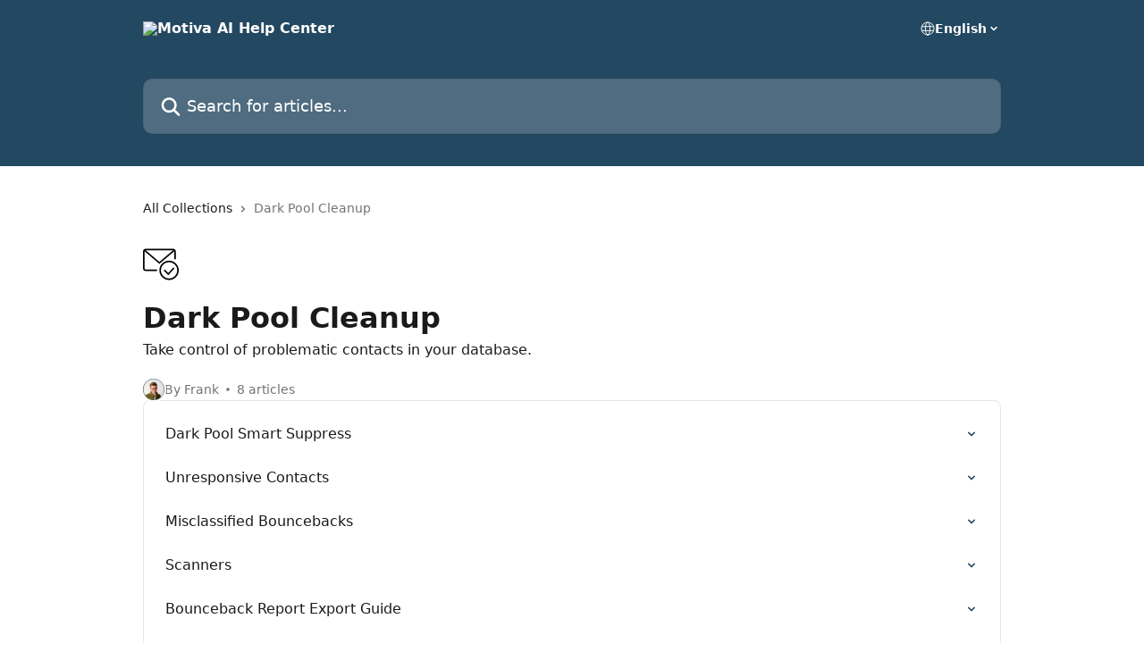

--- FILE ---
content_type: image/svg+xml
request_url: https://intercom.help/motiva/assets/svg/icon:comms-check/000000
body_size: -658
content:
<svg xmlns="http://www.w3.org/2000/svg" viewBox="0 0 48 48" style="stroke: #000000;">
  <g stroke-width="2" fill="none" fill-rule="evenodd">
    <path d="M19 32H4a3 3 0 0 1-3-3V7a3 3 0 0 1 3-3h36a3 3 0 0 1 3 3v10"/>
    <path d="M42 5L22 22 2 5m45 27c0 6.628-5.374 12-12 12-6.628 0-12-5.372-12-12s5.372-12 12-12c6.626 0 12 5.372 12 12z"/>
    <path d="M41.545 28.727l-7.636 8.37-5.458-5.455"/>
  </g>
</svg>